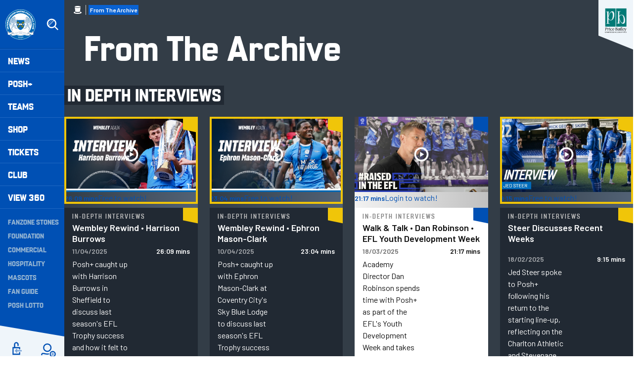

--- FILE ---
content_type: text/css
request_url: https://www.theposh.com/themes/custom/peterborough/css/node_landing.c40b77562f7584d426ba.css?t94cgu
body_size: 4660
content:
@import url(https://fonts.googleapis.com/css2?family=Barlow:ital,wght@0,400;0,500;0,600;0,700;1,400;1,500;1,600;1,700&display=swap);@font-face{font-display:fallback;font-family:Enamela;font-style:normal;font-weight:600;src:url(/themes/custom/peterborough/assets/enamela-medium-webfont.fd33dcc9c4fed1403a25.woff2) format("woff2"),url(/themes/custom/peterborough/assets/enamela-medium-webfont.3c32ba6b458d0152c282.woff) format("woff")}@font-face{font-display:fallback;font-family:Enamela;font-style:normal;font-weight:700;src:url(/themes/custom/peterborough/assets/enamela-bold-webfont.d62dbab47545a0f1e673.woff2) format("woff2"),url(/themes/custom/peterborough/assets/enamela-bold-webfont.b73df0dd285f432f5d59.woff) format("woff")}@font-face{font-display:fallback;font-family:Enamela Condensed;font-style:normal;font-weight:400;src:url(/themes/custom/peterborough/assets/enamela-condensed-webfont.d9eb71487973f83c7e0b.woff2) format("woff2"),url(/themes/custom/peterborough/assets/enamela-condensed-webfont.a7bb78bb54b020c6e9b1.woff) format("woff")}@font-face{font-display:fallback;font-family:Enamela Condensed;font-style:normal;font-weight:600;src:url(/themes/custom/peterborough/assets/enamela-condensedmedium-webfont.05fb29026ba327d78480.woff2) format("woff2"),url(/themes/custom/peterborough/assets/enamela-condensedmedium-webfont.731c9a9ed6029472b067.woff) format("woff")}@font-face{font-display:fallback;font-family:Enamela Condensed;font-style:normal;font-weight:700;src:url(/themes/custom/peterborough/assets/enamela-condensedbold-webfont.871eeeab18bbfc86bb41.woff2) format("woff2"),url(/themes/custom/peterborough/assets/enamela-condensedbold-webfont.7c84f2f3cb1bc8ae1f85.woff) format("woff")}:root{--video-grey:silver;--video-posh-tv-highlight:#f2f2f2;--video-content-bg:#fff;--video-content-color:#101010;--video-icon:#f2f2f2 url([data-uri]) no-repeat center center/20px}.m-video-card{--video-category-color:rgba(43,43,43,.6)}.m-video-card[class*=m-video-card--entitlement-]{--video-grey:#526275;--video-posh-tv-highlight:#333d47;--video-content-bg:#212933;--video-content-color:#fff;--video-category-color:silver;--video-icon:#f0c509}.m-video-card--free,.m-video-card--requires-login{--video-icon:#0050b4}@keyframes dot-bounce{0%{transform:translateY(0)}5%{transform:translateY(2px)}20%{transform:translateY(-8px)}35%{transform:translateY(4px)}40%{transform:translateY(0)}to{transform:translateY(0)}}@keyframes dot-fade{0%{opacity:1}50%{opacity:.2}to{opacity:1}}@keyframes dot-pulse{0%{transform:scale(1)}5%{transform:scale(.98)}50%{transform:scale(1.5)}to{transform:scale(1)}}@keyframes full-height{0%{height:0}to{height:100%}}@keyframes fade-in{0%{opacity:0}to{opacity:1}}.m-teaser{border-bottom:.5rem solid #0050b4;display:flex;flex:1 0 0%;flex-direction:column;position:relative;transition:.24s}@media print,screen and (min-width:64em){.m-teaser{border-bottom:0}}.m-latest-news .m-teaser{height:100%}.m-teaser__link{height:100%;left:0;position:absolute;top:0;width:100%;z-index:2}.m-teaser__link>span{height:1px;overflow:hidden;position:absolute;width:1px;clip:rect(1px 1px 1px 1px);clip:rect(1px,1px,1px,1px);white-space:nowrap}.m-teaser__thumbnail{display:block;flex:0 0 7.5rem;height:100%;position:relative;transition:.24s;width:100%;z-index:1}.m-teaser__thumbnail-inner{display:block;height:0;overflow:hidden;padding-top:56.25%;position:relative;width:100%}.m-teaser--merch .m-teaser__thumbnail-inner{display:block;height:0;overflow:hidden;padding-top:100%;position:relative;width:100%}.m-teaser__thumbnail img{height:100%;left:0;-o-object-fit:cover;object-fit:cover;position:absolute;top:0;transition:.25s;width:100%}.m-teaser__details{margin-bottom:.5rem;padding-right:1.875rem;position:relative}.m-teaser__category{color:#0962d2;display:block;font:600 .75rem Enamela,sans-serif;letter-spacing:.09375rem;position:relative;text-transform:uppercase}.m-teaser__type-icon{background-color:#eff5fa;-webkit-clip-path:polygon(0 0,100% 1%,100% 100%,0 80%);clip-path:polygon(0 0,100% 1%,100% 100%,0 80%);height:2rem;position:absolute;right:-1rem;top:-1rem;width:1.875rem}.m-teaser__type-icon-inner{height:1.3125rem;margin:.25rem auto;position:relative;width:1.3125rem}.m-teaser--article .m-teaser__type-icon .m-teaser__type-icon-inner{background:url([data-uri]) no-repeat 50%/contain}.m-teaser--video .m-teaser__type-icon .m-teaser__type-icon-inner{background:url([data-uri]) no-repeat 50%/contain}.m-teaser--merch .m-teaser__type-icon .m-teaser__type-icon-inner{background:url([data-uri]) no-repeat 50%/contain}.m-teaser__content{background-color:#fff;display:flex;flex:1;flex-direction:column;padding:1rem;position:relative;transition:.24s}@media screen and (min-width:48em){.m-teaser__content{height:100%}}.m-teaser__title{color:inherit;display:-webkit-box;font:600 1.125rem Barlow,Helvetica,Roboto,Arial,sans-serif;line-height:1.1666666667;margin-bottom:1rem;-webkit-box-orient:vertical;-webkit-line-clamp:3;overflow:hidden}.m-teaser__info{align-items:center;display:flex;justify-content:space-between;margin-top:auto}.m-teaser__publish-date{color:#0050b4;font-size:.875rem;font-weight:600;position:relative}@media screen and (min-width:48em){.m-teaser--horizontal{border-bottom:0;border-right:.5rem solid #0050b4;flex-direction:row}.m-teaser--horizontal.m-teaser--no-thumb .m-teaser__content{border:1px solid rgba(149,181,211,.2)}}@media print,screen and (min-width:64em){.m-teaser--horizontal{border-right:0;padding:0 .5rem 0 0}.m-teaser--horizontal:hover .m-teaser__thumbnail{top:.5rem}.m-teaser--horizontal:hover .m-teaser__content{bottom:.5rem}.m-teaser--horizontal:before{background-color:#0050b4;content:"";height:calc(100% - 8px);height:100%;position:absolute;right:0;top:0;width:calc(100% - 8px);width:100%;z-index:-1}}@media screen and (min-width:48em){.m-teaser--horizontal .m-teaser__thumbnail{flex-basis:16.625rem;top:0}.m-teaser--horizontal .m-teaser__content{background-color:#fff;bottom:0;height:auto}.m-teaser--horizontal .m-teaser__title{font-size:1.5rem;line-height:1.125}}.m-teaser-card{transition:.24s}@media print,screen and (min-width:64em){.m-teaser-card{padding-bottom:.5rem}.m-teaser-card:before{background-color:#0050b4;content:"";height:calc(100% - 8px);position:absolute;right:0;top:.5rem;width:calc(100% - 8px);width:100%;z-index:-1}}.m-teaser-card .m-teaser__thumbnail{right:0}@media print,screen and (min-width:64em){.m-teaser-card:hover .m-teaser__thumbnail{right:.5rem}}.m-teaser-card .m-teaser__content{left:0}@media print,screen and (min-width:64em){.m-teaser-card:hover .m-teaser__content{left:.5rem}}.m-teaser__price-text{color:#0050b4;font-size:.875rem;font-weight:600;position:relative}.m-teaser__price{align-items:center;display:flex;font:700 1.875rem Enamela,sans-serif;line-height:1}.m-teaser__price--original{font-size:1.375rem;margin-right:.5rem;opacity:.2;text-decoration:line-through}.m-landing__header h1{margin:0;padding-bottom:1.5rem;padding-top:1rem}@media print,screen and (min-width:40em){.m-landing__header h1{padding-bottom:2.5rem}}.page-header-dark .m-landing__header{background-color:#333d47}.page-header-dark .m-landing__header h1{color:#fff}.m-landing__hero{padding:2rem 1.25rem}@media print,screen and (min-width:40em){.m-landing__hero{padding:2rem 2.5rem}}.page-header-dark .m-landing__hero{background-color:#333d47}.m-landing__content,.m-landing__header{padding:0 1.25rem}@media print,screen and (min-width:40em){.m-landing__content,.m-landing__header{padding:0 2.5rem}}@media print,screen and (max-width:79.99875em){.m-landing-textarea{max-width:39.375rem}}.o-content-listing{margin:0 -.5rem}@media screen and (min-width:48em){.o-content-listing{margin:auto;max-width:80rem}}.o-content-listing.columns-by-2x2,.o-content-listing.columns-by-3x3{display:flex;flex-wrap:wrap}.o-content-listing.columns-by-2x2 .o-content-listing__item,.o-content-listing.columns-by-3x3 .o-content-listing__item{display:flex;flex:1 0 100%;margin-bottom:1.5rem;padding:0 1rem}@media screen and (min-width:48em){.o-content-listing.columns-by-2x2 .o-content-listing__item,.o-content-listing.columns-by-3x3 .o-content-listing__item{flex-basis:auto;flex-grow:0}.o-content-listing.columns-by-3x3 .o-content-listing__item{width:33.33%}.o-content-listing.columns-by-2x2 .o-content-listing__item{width:50%}}.o-landing{margin:auto;max-width:80rem;padding:1rem}

--- FILE ---
content_type: text/css
request_url: https://www.theposh.com/themes/custom/peterborough/css/cmfeed.9c9c3cb6f8ced1aaaa07.css?t94cgu
body_size: 6454
content:
@import url(https://fonts.googleapis.com/css2?family=Barlow:ital,wght@0,400;0,500;0,600;0,700;1,400;1,500;1,600;1,700&display=swap);@font-face{font-display:fallback;font-family:Enamela;font-style:normal;font-weight:600;src:url(/themes/custom/peterborough/assets/enamela-medium-webfont.fd33dcc9c4fed1403a25.woff2) format("woff2"),url(/themes/custom/peterborough/assets/enamela-medium-webfont.3c32ba6b458d0152c282.woff) format("woff")}@font-face{font-display:fallback;font-family:Enamela;font-style:normal;font-weight:700;src:url(/themes/custom/peterborough/assets/enamela-bold-webfont.d62dbab47545a0f1e673.woff2) format("woff2"),url(/themes/custom/peterborough/assets/enamela-bold-webfont.b73df0dd285f432f5d59.woff) format("woff")}@font-face{font-display:fallback;font-family:Enamela Condensed;font-style:normal;font-weight:400;src:url(/themes/custom/peterborough/assets/enamela-condensed-webfont.d9eb71487973f83c7e0b.woff2) format("woff2"),url(/themes/custom/peterborough/assets/enamela-condensed-webfont.a7bb78bb54b020c6e9b1.woff) format("woff")}@font-face{font-display:fallback;font-family:Enamela Condensed;font-style:normal;font-weight:600;src:url(/themes/custom/peterborough/assets/enamela-condensedmedium-webfont.05fb29026ba327d78480.woff2) format("woff2"),url(/themes/custom/peterborough/assets/enamela-condensedmedium-webfont.731c9a9ed6029472b067.woff) format("woff")}@font-face{font-display:fallback;font-family:Enamela Condensed;font-style:normal;font-weight:700;src:url(/themes/custom/peterborough/assets/enamela-condensedbold-webfont.871eeeab18bbfc86bb41.woff2) format("woff2"),url(/themes/custom/peterborough/assets/enamela-condensedbold-webfont.7c84f2f3cb1bc8ae1f85.woff) format("woff")}:root{--video-grey:silver;--video-posh-tv-highlight:#f2f2f2;--video-content-bg:#fff;--video-content-color:#101010;--video-icon:#f2f2f2 url([data-uri]) no-repeat center center/20px}.m-video-card{--video-category-color:rgba(43,43,43,.6)}.m-video-card[class*=m-video-card--entitlement-]{--video-grey:#526275;--video-posh-tv-highlight:#333d47;--video-content-bg:#212933;--video-content-color:#fff;--video-category-color:silver;--video-icon:#f0c509}.m-video-card--free,.m-video-card--requires-login{--video-icon:#0050b4}@keyframes dot-bounce{0%{transform:translateY(0)}5%{transform:translateY(2px)}20%{transform:translateY(-8px)}35%{transform:translateY(4px)}40%{transform:translateY(0)}to{transform:translateY(0)}}@keyframes dot-fade{0%{opacity:1}50%{opacity:.2}to{opacity:1}}@keyframes dot-pulse{0%{transform:scale(1)}5%{transform:scale(.98)}50%{transform:scale(1.5)}to{transform:scale(1)}}@keyframes full-height{0%{height:0}to{height:100%}}@keyframes fade-in{0%{opacity:0}to{opacity:1}}.glide{box-sizing:border-box;position:relative;width:100%}.glide *{box-sizing:inherit}.glide__slides,.glide__track{overflow:hidden}.glide__slides{backface-visibility:hidden;display:flex;flex-wrap:nowrap;list-style:none;position:relative;touch-action:pan-Y;transform-style:preserve-3d;white-space:nowrap;width:100%;will-change:transform}.glide__slide,.glide__slides--dragging{-webkit-user-select:none;-moz-user-select:none;user-select:none}.glide__slide{flex-shrink:0;height:100%;white-space:normal;width:100%;-webkit-touch-callout:none;-webkit-tap-highlight-color:rgba(0,0,0,0)}.glide__slide a{-webkit-user-select:none;user-select:none;-webkit-user-drag:none;-moz-user-select:none;-ms-user-select:none}.glide__arrows,.glide__bullets{-webkit-touch-callout:none;-webkit-user-select:none;-moz-user-select:none;user-select:none}.glide--rtl{direction:rtl}.glide__slides{list-style-type:none;margin:0;overflow:unset;padding:0}.glide__slide{display:flex;height:auto}.glide__bullets{display:flex;justify-content:center;margin:.5rem 0}@media print,screen and (min-width:64em){.glide__bullets{display:none}}.o-videos .glide__bullets{display:none}.glide__arrows{display:flex}@media print,screen and (min-width:64em){.glide__arrows{justify-content:flex-end}}.glide__arrow{align-items:center;-webkit-clip-path:polygon(0 8%,93% 0,100% 100%,0 88%);clip-path:polygon(0 8%,93% 0,100% 100%,0 88%);cursor:pointer;display:flex;justify-content:center;position:relative}.glide__arrow:before{background:#fffef4 url([data-uri]) no-repeat 50%/contain;content:"";height:2.5rem;width:2.8125rem}.glide__arrow--right{-webkit-clip-path:polygon(0 0,100% 6%,94% 86%,4% 100%);clip-path:polygon(0 0,100% 6%,94% 86%,4% 100%);margin-left:1rem}.glide__arrow--right:before{background:#fffef4 url([data-uri]) no-repeat 50%/contain}.glide__arrow:hover:before{background-color:#eff5fa}.glide__arrows--primary .glide__arrow:before{background:#0050b4 url([data-uri]) no-repeat 50%/contain}.glide__arrows--primary .glide__arrow--right:before{background:#0050b4 url([data-uri]) no-repeat 50%/contain}.glide__arrows--primary .glide__arrow:hover:before{background-color:#049}.glide__slides{margin:0!important}.glide__slide{margin-top:0!important}.m-landing__header h1{margin:0;padding-bottom:1.5rem;padding-top:1rem}@media print,screen and (min-width:40em){.m-landing__header h1{padding-bottom:2.5rem}}.page-header-dark .m-landing__header{background-color:#333d47}.page-header-dark .m-landing__header h1{color:#fff}.m-landing__hero{padding:2rem 1.25rem}@media print,screen and (min-width:40em){.m-landing__hero{padding:2rem 2.5rem}}.page-header-dark .m-landing__hero{background-color:#333d47}.m-landing__content,.m-landing__header{padding:0 1.25rem}@media print,screen and (min-width:40em){.m-landing__content,.m-landing__header{padding:0 2.5rem}}.m-video-card{display:flex;flex:1 0 0%;flex-direction:column;padding-bottom:.5rem;position:relative;transition:.24s}.m-video-card--section{flex:0 1 100%;margin-bottom:1.5rem}@media screen and (min-width:48em){.m-video-card--section{flex-basis:calc(50% - 16px)}}@media print,screen and (min-width:64em){.m-video-card--section{flex-basis:calc(33% - 16px)}}.m-video-card--highlight-list,.m-video-card--list{flex:1 0 100%}@media screen and (min-width:48em){.m-video-card--highlight-list,.m-video-card--list{flex-direction:row;padding:0 .5rem 0 0}}@media print,screen and (min-width:64em){.m-video-card--highlight-hero{flex-direction:row}}.m-video-card:before{background-color:#101010;background-image:linear-gradient(270deg,silver,#f2f2f2);background-image:linear-gradient(to left,var(--video-grey),var(--video-posh-tv-highlight) 100%);content:"";height:calc(100% - 8px);position:absolute;right:0;top:.5rem;width:calc(100% - 8px);width:100%;z-index:-1}@media screen and (min-width:48em){.m-video-card--highlight-list:before,.m-video-card--list:before{background-color:#101010;content:"";height:calc(100% - 8px);height:100%;position:absolute;right:0;top:0;width:calc(100% - 8px);width:100%;z-index:-1}}@media print,screen and (min-width:64em){.m-video-card--highlight-hero:before{display:none}}.m-video-card__thumbnail{display:block;margin-bottom:.5rem;position:relative;transition:.24s;width:100%;z-index:1}@media print,screen and (min-width:64em){.m-video-card__thumbnail{right:0}}.m-video-card__thumbnail:before{display:none}@media print,screen and (min-width:64em){.m-video-card--highlight-list .m-video-card__thumbnail,.m-video-card--list .m-video-card__thumbnail{flex-basis:16.625rem;height:100%;top:0}}@media screen and (min-width:48em){.m-video-card--highlight-list .m-video-card__thumbnail{margin-bottom:0;width:50%}}@media print,screen and (min-width:64em){.m-video-card--highlight-hero .m-video-card__thumbnail{flex-basis:66.66%;height:100%;margin-bottom:0;top:0}.m-video-card--highlight-hero:hover .m-video-card__thumbnail{right:0}.m-video-card--highlight-hero:hover .m-video-card__thumbnail img{transform:scale(1.1)}.m-video-card--highlight-list:hover .m-video-card__thumbnail,.m-video-card--list:hover .m-video-card__thumbnail{left:0;right:auto;top:.5rem}}.m-video-card[class*=m-video-card--entitlement-] .m-video-card__thumbnail:before{border:4px solid #f0c509;content:"";display:block;height:100%;left:0;position:absolute;top:0;width:100%;z-index:1}.m-video-card__thumbnail :is(.m-video-card__play-icon,.m-video-card__duration,.m-video-card__message){display:none}.m-video-card--free .m-video-card__thumbnail :is(.m-video-card__play-icon),.m-video-card--requires-login .m-video-card__thumbnail :is(.m-video-card__play-icon),.m-video-card[class*=m-video-card--entitlement-] .m-video-card__thumbnail :is(.m-video-card__play-icon){display:block;height:auto;line-height:1;padding:.3125rem .5rem .625rem;width:auto;z-index:1}.m-video-card--free .m-video-card__thumbnail :is(.m-video-card__play-icon):before,.m-video-card--requires-login .m-video-card__thumbnail :is(.m-video-card__play-icon):before,.m-video-card[class*=m-video-card--entitlement-] .m-video-card__thumbnail :is(.m-video-card__play-icon):before{color:#fff;font:600 .75rem Barlow,Helvetica,Roboto,Arial,sans-serif}.m-video-card[class*=m-video-card--entitlement-] .m-video-card__thumbnail :is(.m-video-card__play-icon):before{color:#101010;content:"POSH+"}.m-video-card--free .m-video-card__thumbnail :is(.m-video-card__play-icon):before,.m-video-card--requires-login .m-video-card__thumbnail :is(.m-video-card__play-icon):before{content:"FREE"}.m-video-card--free .m-video-card__thumbnail :is(.m-video-card__play-icon) svg,.m-video-card--requires-login .m-video-card__thumbnail :is(.m-video-card__play-icon) svg,.m-video-card[class*=m-video-card--entitlement-] .m-video-card__thumbnail :is(.m-video-card__play-icon) svg{display:none}.m-video-card__image-container{display:block;height:0;overflow:hidden;padding-top:56.25%;position:relative;width:100%}@media screen and (min-width:48em){.m-video-card--highlight-list .m-video-card__image-container,.m-video-card--list .m-video-card__image-container{height:100%}}@media print,screen and (min-width:64em){.m-video-card--highlight-hero .m-video-card__image-container{height:100%}}.m-video-card--free .m-video-card__image-container:before,.m-video-card--requires-login .m-video-card__image-container:before,.m-video-card[class*=m-video-card--entitlement-] .m-video-card__image-container:before{background:#fff;content:"";height:2.25rem;left:50%;-webkit-mask:url([data-uri]) no-repeat center/contain;mask:url([data-uri]) no-repeat center/contain;position:absolute;top:50%;transform:translate(-50%,-50%);width:2.25rem;z-index:1}.m-video-card__image-container img{height:100%;left:0;-o-object-fit:cover;object-fit:cover;position:absolute;top:0;transition:.25s;width:100%}.m-video-card__play-icon{background:#f2f2f2 url([data-uri]) no-repeat 50%/20px;background:var(--video-icon);-webkit-clip-path:polygon(0 0,102% 0,102% 100%,0 80%);clip-path:polygon(0 0,102% 0,102% 100%,0 80%);height:2rem;position:absolute;right:0;top:0;width:1.875rem}.m-video-card--highlight-hero .m-video-card__play-icon,.m-video-card__play-icon svg{display:none}.m-video-card__details{background-color:#fff;background-color:var(--video-content-bg);color:#101010;color:var(--video-content-color);display:grid;flex:1;gap:.25rem 0;grid-template-areas:"category category" "title title" "publish-date duration";grid-template-columns:1fr 1fr;grid-template-rows:min-content;padding:.5rem 1rem;position:relative;transition:.24s}@media screen and (min-width:48em){.m-video-card__details{height:100%}}@media print,screen and (min-width:64em){.m-video-card__details{left:0}}@media screen and (min-width:48em){.m-video-card--highlight-list .m-video-card__details,.m-video-card__list .m-video-card__details{bottom:0}}.m-video-card--highlight-hero .m-video-card__details{grid-template-areas:"category publish-date" "title title" "duration .";grid-template-columns:min-content}@media print,screen and (min-width:64em){.m-video-card--highlight-hero .m-video-card__details{height:auto;left:0;padding:1.5rem}.m-video-card--highlight-list:hover .m-video-card__details,.m-video-card--list:hover .m-video-card__details{bottom:.5rem;left:0}}.m-video-card__details :is(.m-video-card__summary,.m-video-card__tags,.m-video-card__play-icon){display:none}.m-video-card__category,.m-video-card__title{flex:1 0 100%;order:-1}.m-video-card__category{color:inherit;color:var(--video-category-color,inherit);font:500 .75rem Enamela,sans-serif;grid-area:category;letter-spacing:.125rem;text-transform:uppercase}.m-video-card--highlight-hero .m-video-card__category{color:#6e6e6e;flex:0 1 auto;order:1;padding-right:.5rem}.m-video-card__title{font:600 1.125rem Barlow,Helvetica,Roboto,Arial,sans-serif;grid-area:title}@media print,screen and (min-width:64em){.m-video-card--highlight-list .m-video-card__title,.m-video-card--list .m-video-card__title{font-size:1.5rem}}@media screen and (min-width:80em){.m-video-card--highlight-list .m-video-card__title,.m-video-card--list .m-video-card__title{font-size:1.875rem}}.m-video-card--highlight-hero .m-video-card__title{font:700 1.5rem Enamela,sans-serif;line-height:1.2;margin-bottom:.5rem;order:3}@media screen and (min-width:48em){.m-video-card--highlight-hero .m-video-card__title{font-size:1.875rem}}@media screen and (min-width:80em){.m-video-card--highlight-hero .m-video-card__title{font-size:2.5rem}}.m-video-card__title>a{color:inherit}.m-video-card__duration,.m-video-card__publish-date{font-size:.875rem;font-weight:600;margin-top:auto}.m-video-card__publish-date{grid-area:publish-date;margin-right:auto;opacity:.6;order:2}.m-video-card--highlight-hero .m-video-card__publish-date{color:#6e6e6e;line-height:normal;opacity:1;order:2;padding-left:1rem;position:relative}.m-video-card--highlight-hero .m-video-card__publish-date:before{background-color:#0050b4;-webkit-clip-path:polygon(0 1%,86% 8%,100% 89%,7% 100%);clip-path:polygon(0 1%,86% 8%,100% 89%,7% 100%);content:"";height:.3125rem;left:0;position:absolute;top:50%;transform:translateY(-50%);width:.3125rem}.m-video-card--highlight-hero[class*=m-video-card--entitlement-] .m-video-card__publish-date:before{background-color:#f0c509}.m-video-card__duration{grid-area:duration;order:3;text-align:right}.m-video-card--highlight-hero .m-video-card__duration{order:4;text-align:left}.m-pagination{display:flex;flex:1 0 100%;justify-content:center;margin-bottom:2rem}.m-pagination__items{align-items:center;display:inline-flex;flex-wrap:wrap;font:700 1.5rem Barlow,Helvetica,Roboto,Arial,sans-serif;justify-content:center;list-style:none;margin:0;padding:1.25rem 0;position:relative}.m-pagination__item{margin:0 .5rem;position:relative}.m-pagination__item.pager__item--ellipsis{display:none}.m-pagination__item.is-active .m-pagination__current,.m-pagination__item.is-active .m-pagination__link{background-color:#f0c509;-webkit-clip-path:polygon(0 1%,86% 8%,100% 89%,7% 100%);clip-path:polygon(0 1%,86% 8%,100% 89%,7% 100%)}.m-pagination__item:not(.is-active) .m-pagination__current:hover,.m-pagination__item:not(.is-active) .m-pagination__link:hover{background-color:#eff5fa}.m-pagination__item .m-pagination__current,.m-pagination__item .m-pagination__link{align-items:center;background-color:transparent;-webkit-clip-path:polygon(0 8%,100% 0,95% 100%,0 88%);clip-path:polygon(0 8%,100% 0,95% 100%,0 88%);color:#101010;display:flex;height:2.8125rem;justify-content:center;position:relative;transition:.24s;width:2.8125rem}.m-pagination--videos .m-pagination__item .m-pagination__current,.m-pagination--videos .m-pagination__item .m-pagination__link{color:#fff}.m-pagination--videos .m-pagination__item .m-pagination__current:hover,.m-pagination--videos .m-pagination__item .m-pagination__link:hover{background-color:#212933}.m-pagination--videos .m-pagination__item.is-active .m-pagination__current,.m-pagination--videos .m-pagination__item.is-active .m-pagination__link{background-color:#0050b4}@media print,screen and (max-width:47.99875em){.m-pagination__item:not(.is-active){display:none}}.m-pagination__control,.m-pagination__icon{height:2.8125rem;width:2.8125rem}.m-pagination__control .m-pagination__link,.m-pagination__icon .m-pagination__link{background-color:#0050b4;display:block}@media print,screen and (min-width:64em){.m-pagination__control .m-pagination__link:hover,.m-pagination__icon .m-pagination__link:hover{box-shadow:0 2px 4px 0 rgba(0,0,0,.3)}}.m-pagination__control .m-pagination__link span:not(.visually-hidden),.m-pagination__icon .m-pagination__link span:not(.visually-hidden){display:none}.m-pagination__control--next,.m-pagination__icon--next{margin-left:.5rem}.m-pagination__control--next .m-pagination__link,.m-pagination__icon--next .m-pagination__link{background:#0050b4;-webkit-clip-path:polygon(0 0,100% 6%,94% 86%,4% 100%);clip-path:polygon(0 0,100% 6%,94% 86%,4% 100%);padding:.625rem;transition:.24s}.m-pagination__control--next .m-pagination__link:hover,.m-pagination__icon--next .m-pagination__link:hover{background:#049}.m-pagination__control--next .m-pagination__link:before,.m-pagination__icon--next .m-pagination__link:before{background:url([data-uri]) 50%/contain no-repeat;content:"";display:block;height:1.25rem;width:1.25rem}.m-pagination__control--prev,.m-pagination__icon--prev{margin-right:.5rem}.m-pagination__control--prev .m-pagination__link,.m-pagination__icon--prev .m-pagination__link{background:#0050b4;-webkit-clip-path:polygon(0 8%,93% 0,100% 100%,0 88%);clip-path:polygon(0 8%,93% 0,100% 100%,0 88%);padding:.625rem;transition:.24s}.m-pagination__control--prev .m-pagination__link:hover,.m-pagination__icon--prev .m-pagination__link:hover{background:#049}.m-pagination__control--prev .m-pagination__link:before,.m-pagination__icon--prev .m-pagination__link:before{background:url([data-uri]) 50%/contain no-repeat;content:"";display:block;height:1.25rem;width:1.25rem}.m-pagination--videos .m-pagination__control--next .m-pagination__link,.m-pagination--videos .m-pagination__icon--next .m-pagination__link{background-color:#fff}.m-pagination--videos .m-pagination__control--next .m-pagination__link:before,.m-pagination--videos .m-pagination__icon--next .m-pagination__link:before{background:url([data-uri]) 50%/contain no-repeat}.m-pagination--videos .m-pagination__control--prev .m-pagination__link,.m-pagination--videos .m-pagination__icon--prev .m-pagination__link{background-color:#fff}.m-pagination--videos .m-pagination__control--prev .m-pagination__link:before,.m-pagination--videos .m-pagination__icon--prev .m-pagination__link:before{background:url([data-uri]) 50%/contain no-repeat}.page-header-dark .m-page-title{color:#fff}.page-header-dark .m-page-title .page-title{color:inherit;margin:0;padding-bottom:1.5rem}@media print,screen and (min-width:40em){.page-header-dark .m-page-title .page-title{padding-bottom:2.5rem}}.m-page-title--login{font-size:2rem;margin:1.5rem 0}@media screen and (min-width:48em){.m-page-title--login{font-size:2.5rem;padding:0 2.5rem}}.m-page-title--login .page-title{font-size:inherit;position:relative}@media print,screen and (min-width:40em){.m-page-title--login .page-title{align-items:center;display:flex}}.m-page-title--login .page-title:before{background:url(/themes/custom/peterborough/assets/logo.f9c6156521ca96cd34bf.png) no-repeat 50%/contain;content:"";display:block;height:4.5rem;margin:0 0 1rem;width:4.5rem}@media print,screen and (min-width:40em){.m-page-title--login .page-title:before{margin:0 1.5rem 0 0}}@media screen and (min-width:48em){.m-page-title--login .page-title:before{height:5.625rem;width:5.625rem}}.o-video-section{margin:0 auto;padding-bottom:2.5rem;position:relative}.o-video-section:before{background-color:#333d47;content:"";height:100%;left:calc(-50vw + 50%);position:absolute;top:0;width:100vw;z-index:-1}.o-video-section__list{display:flex;flex-wrap:wrap;gap:1rem}.o-video-section__title{color:#fff;font-size:2.625rem;margin-bottom:1.5rem}@media screen and (min-width:30em){.o-video-section__title{font-size:3rem}}@media screen and (min-width:48em){.o-video-section__title{font-size:3.625rem;margin-bottom:2rem}}.o-videos{background-color:#333d47;padding:1.5rem 0}@media screen and (min-width:48em){.o-videos{padding:1.5rem 0}}.o-videos--carousel--upnext{padding:1.5rem 1rem}@media screen and (min-width:48em){.o-videos--carousel--upnext{padding:1.5rem 2.5rem}}.paragraph--view-mode--default .o-videos{padding:2.5rem 1rem}@media screen and (min-width:48em){.paragraph--view-mode--default .o-videos{position:relative}.paragraph--view-mode--default .o-videos:after,.paragraph--view-mode--default .o-videos:before{background-color:#fff;-webkit-clip-path:polygon(0 0,100% 23%,100% 100%,0 100%);clip-path:polygon(0 0,100% 23%,100% 100%,0 100%);content:"";height:3.5rem;position:absolute;width:3.0625rem}.paragraph--view-mode--default .o-videos:before{right:0;top:0;transform:rotate(180deg)}.paragraph--view-mode--default .o-videos:after{bottom:-.0625rem;left:0}}.paragraph--view-mode--landing-page .o-videos{margin:-1.5rem -1.25rem}@media print,screen and (min-width:40em){.paragraph--view-mode--landing-page .o-videos{margin:-1.5rem -2.5rem}}@media screen and (min-width:90em){.paragraph--view-mode--landing-page .o-videos{margin:-1.5rem auto;position:relative}.paragraph--view-mode--landing-page .o-videos:before{background-color:#333d47;content:"";height:100%;left:calc(-50vw + 50%);position:absolute;top:0;width:100vw;z-index:-1}}.paragraph--view-mode--landing-page .o-videos--highlights{margin-top:-1.5rem}.paragraph--view-mode--landing-page .o-videos__btn-wrapper,.paragraph--view-mode--landing-page .o-videos__highlight-list{border-bottom:.0625rem solid #101010}.o-videos--highlights .o-videos__btn-wrapper{display:none}.o-videos__highlight-hero{border-bottom:.0625rem solid #101010;margin-bottom:1.5rem;padding-bottom:1.5rem;position:relative}@media screen and (min-width:80em){.o-videos__highlight-hero{padding-bottom:2.5rem}}.o-videos__highlight-hero .o-videos__article{flex-direction:column;width:100%}.o-videos__section-title{background-color:#212933;color:#fff;display:inline-block;font-family:Enamela,sans-serif;font-size:2rem;font-weight:700;line-height:1;margin-bottom:1rem;padding:.125rem .375rem .3125rem;text-transform:uppercase}@media print,screen and (max-width:47.99875em){.o-videos__section-title{font-size:1.5rem;margin-bottom:.75rem}}@media screen and (min-width:80em){.o-videos__section-title{margin-bottom:1.5rem}}.o-videos--list .o-videos__inner>*+*,.o-videos__highlight-list>*+*{margin-top:1rem}@media screen and (min-width:48em){.o-videos--list .o-videos__inner,.o-videos__highlight-list{display:flex;flex-wrap:wrap}}@media print,screen and (min-width:64em){.o-videos--list .o-videos__inner>*+*,.o-videos__highlight-list>*+*{margin-top:1.5rem}}.o-videos__btn-wrapper,.o-videos__highlight-list{margin-bottom:1.5rem;padding-bottom:1.5rem}@media screen and (min-width:80em){.o-videos__btn-wrapper,.o-videos__highlight-list{padding-bottom:2.5rem}}@media screen and (min-width:48em){.o-videos--list .o-videos__article,.o-videos__highlight-list .o-videos__article{width:100%}}.o-videos__highlight-list .o-videos__section-title{background:none;font-size:0;margin-bottom:0;padding:0}.o-videos__highlight-list .o-videos__section-title:before{background-color:#212933;color:#fff;content:"Up Next";display:inline-block;font-family:Enamela,sans-serif;font-size:2rem;font-weight:700;line-height:1;margin-bottom:0;padding:.125rem .375rem .3125rem;text-transform:uppercase}@media print,screen and (max-width:47.99875em){.o-videos__highlight-list .o-videos__section-title:before{font-size:1.5rem}}@media screen and (min-width:48em){.o-videos__highlight-list .o-videos__article{flex:1 0 100%}}.o-videos__article{display:flex;padding:0;position:relative;z-index:2}.o-videos__article:before{display:none}.o-videos__btn-wrapper,.o-videos__section-title{z-index:2}.o-videos__btn-wrapper{margin-bottom:-1.5rem;padding:1.5rem 0;position:relative;text-align:center}@media screen and (min-width:48em){.o-videos__btn-wrapper{text-align:center}}@media screen and (min-width:30em){.o-videos--grid .o-videos__btn-wrapper{padding-top:0}}.o-videos__btn-wrapper .button{background-color:#333d47;border-color:#fff;color:#fff;font-size:1.125rem;margin-bottom:0}.o-videos__btn-wrapper .button:before{background-color:#fff}.o-videos--grid .o-videos__inner>*+*{margin-top:1rem}@media screen and (min-width:30em){.o-videos--grid .o-videos__inner{display:flex;flex-wrap:wrap;margin:0 -.75rem}.o-videos--grid .o-videos__inner>*+*{margin-top:0}}@supports(display:grid){@media screen and (min-width:80em){.o-videos--grid .o-videos__inner{display:grid;grid-template-columns:repeat(auto-fit,minmax(290px,1fr))}}}@media screen and (min-width:30em){.o-videos--grid .o-videos__article{flex:1 0 50%;margin-bottom:1.5rem;padding:0 .75rem}}@media print,screen and (min-width:64em){.o-videos--grid .o-videos__article{flex:0 0 33.33%}}@media print,screen and (max-width:47.99875em){.o-videos--carousel:not(.o-videos--grid){padding-left:0;padding-right:0}.o-videos--carousel:not(.o-videos--grid) .o-videos__section-title{margin-left:1rem;margin-right:1rem}.o-videos--carousel:not(.o-videos--grid) .o-videos__btn-wrapper{padding-left:1rem;padding-right:1rem;text-align:left}}.o-videos .glide__arrows{bottom:-3.75rem;display:flex;position:absolute;right:1rem;z-index:3}.o-videos--fixtures .m-video-card{padding:0}@media print,screen and (min-width:64em){.o-videos--fixtures .m-video-card:hover .m-video-card__image-container img{scale:1!important;transform:scale(1)}}.o-videos--fixtures .m-video-card__image-container{overflow:hidden}.o-videos--fixtures .m-video-card__thumbnail:before{background:none}.o-videos--fixtures .m-video-card__category{color:inherit}

--- FILE ---
content_type: application/javascript
request_url: https://www.theposh.com/modules/custom/clubcast_streamamg/js/commons/cmfeed-react.dedccb0f8d4ed877ce63.js?t94cgu
body_size: 2330
content:
"use strict";(self.webpackChunkclubcast=self.webpackChunkclubcast||[]).push([[22224],{450947:function(e,i,s){s.d(i,{A:function(){return j}});var t=s(333092),l=(s(423500),s(296540)),n=s(380492),o=s(474848);var d=function(e){const{viewAllLabel:i,viewAllLink:s}=e;let t=5,l=["o-videos","o-videos--highlights"];e.styles.forEach((e=>{e.startsWith("limit-")?t=Number(e.substring(6)):l.push(`o-videos--highlights--${e}`)}));let d=e.section.itemData[0],a=e.section.itemData.slice(1,t);return(0,o.jsxs)("div",{className:l.join(" "),children:[(0,o.jsx)("div",{className:"o-videos__highlight-title",children:(0,o.jsx)("h2",{className:"o-videos__section-title",children:(0,o.jsx)("span",{children:e.title})})}),(0,o.jsxs)("div",{className:"o-videos__inner",children:[(0,o.jsx)("div",{className:"o-videos__highlight-hero",children:(0,o.jsx)("div",{className:"o-videos__article",children:(0,o.jsx)(n.A,{feedId:e.feedId,sectionId:e.section.id,item:d,onClick:e.onClick,displayType:"highlight-hero",displayStyles:e.styles})},d.id)}),(0,o.jsx)("div",{className:"o-videos__highlight-list",children:a.map((i=>(0,o.jsx)("div",{className:"o-videos__article",children:(0,o.jsx)(n.A,{feedId:e.feedId,sectionId:e.section.id,item:i,onClick:e.onClick,displayType:"highlight-list",displayStyles:e.styles})},i.id)))})]}),(0,o.jsx)("div",{className:"o-videos__btn-wrapper",children:(0,o.jsx)("a",{href:null!=s?s:`/video/section?feed=${e.feedId}&section=${e.section.id}`,className:"button o-videos__view-all",children:null!=i?i:Drupal.t("View all",{},{context:"View all the information"})})})]},e.section.id)},a=(s(681278),s(15605)),r=s(12391),c=s(111687);function h(e,i){var s=Object.keys(e);if(Object.getOwnPropertySymbols){var t=Object.getOwnPropertySymbols(e);i&&(t=t.filter((function(i){return Object.getOwnPropertyDescriptor(e,i).enumerable}))),s.push.apply(s,t)}return s}function u(e,i,s){return(i=function(e){var i=function(e,i){if("object"!=typeof e||!e)return e;var s=e[Symbol.toPrimitive];if(void 0!==s){var t=s.call(e,i||"default");if("object"!=typeof t)return t;throw new TypeError("@@toPrimitive must return a primitive value.")}return("string"===i?String:Number)(e)}(e,"string");return"symbol"==typeof i?i:i+""}(i))in e?Object.defineProperty(e,i,{value:s,enumerable:!0,configurable:!0,writable:!0}):e[i]=s,e}var v=function(e){const{section:i,settings:s,onClick:t,viewAllLabel:d,viewAllLink:v}=e,m=(0,l.useRef)(null),g=(0,l.useRef)(null);let f=5,p=["o-videos","o-videos--highlights-carousel"];e.styles.forEach((e=>{e.startsWith("limit-")?f=Number(e.substring(6)):p.push(`o-videos--highlights-carousel--${e}`)}));let _=e.section.itemData[0],j=e.section.itemData.slice(1,f);const x=(0,l.useCallback)((e=>{if(!j.length)return;let i=e.target.closest("[data-entryid]");if(!e.target.closest(".glide__track").contains(i))return;let s=i.getAttribute("data-entryid"),l=j.find((e=>e.mediaData.entryId==s));l&&t&&t(e,i.getAttribute("feedid"),i.getAttribute("sectionid"),l)}),[j,t]);return(0,l.useEffect)((()=>{g.current&&g.current.update({startAt:0})}),[i]),(0,l.useEffect)((()=>{if(!m.current)return null;const e=new a.Ay(m.current,function(e){for(var i=1;i<arguments.length;i++){var s=null!=arguments[i]?arguments[i]:{};i%2?h(Object(s),!0).forEach((function(i){u(e,i,s[i])})):Object.getOwnPropertyDescriptors?Object.defineProperties(e,Object.getOwnPropertyDescriptors(s)):h(Object(s)).forEach((function(i){Object.defineProperty(e,i,Object.getOwnPropertyDescriptor(s,i))}))}return e}({type:"carousel",center:"center",perView:3,startAt:0},s.cmCarouselSettings));return e.mount({Swipe:a.Hp,Images:a.To,Anchors:a.ds,Controls:a.H2,Keyboard:a.s3,Breakpoints:a.Rp,A11y:r.A,ArrowDisabler:c.A}),g.current=e,()=>{e.destroy(),g.current=null}}),[m,s]),(0,o.jsxs)("div",{className:p.join(" "),children:[(0,o.jsx)("div",{className:"o-videos__highlight-carousel-title",children:(0,o.jsx)("h2",{className:"o-videos__section-title",children:(0,o.jsx)("span",{children:e.title})})}),(0,o.jsxs)("div",{className:"o-videos__inner",children:[(0,o.jsx)("div",{className:"o-videos__highlight-carousel-hero",children:(0,o.jsx)("div",{className:"o-videos__article",children:(0,o.jsx)(n.A,{feedId:e.feedId,sectionId:e.section.id,item:_,onClick:e.onClick,displayType:"highlight-hero",displayStyles:e.styles})},_.id)}),(0,o.jsx)("div",{className:"o-videos__highlight-carousel-list",children:(0,o.jsxs)("div",{className:"glide",ref:m,children:[(0,o.jsx)("div",{className:"visually-hidden","data-glide-el":"live-region"}),(0,o.jsx)("div",{className:"glide__track","data-glide-el":"track",onClick:x,children:(0,o.jsx)("div",{className:"glide__slides no-bullet",children:j.map((i=>(0,o.jsx)("div",{className:"o-videos__article glide__slide",children:(0,o.jsx)(n.A,{feedId:e.feedId,sectionId:e.section.id,item:i,onClick:e.onClick,displayType:"highlight-carousel",displayStyles:e.styles})},i.id)))})}),0!==j.length?(0,o.jsx)("ul",{className:"m-glide-bullets glide__bullets","data-glide-el":"controls[nav]",children:j.map(((e,i)=>(0,o.jsx)("li",{children:(0,o.jsx)("button",{className:"glide__bullet","data-glide-dir":"="+i,children:(0,o.jsxs)("span",{className:"show-for-sr",children:["Item ",i+1]})})},e.id)))}):null,(0,o.jsxs)("div",{className:"glide__arrows","data-glide-el":"controls",children:[(0,o.jsx)("button",{className:"glide__arrow glide__arrow--left","data-glide-dir":"<",children:(0,o.jsx)("span",{className:"show-for-sr",children:Drupal.t("Previous",{},{context:"Previous item from the list"})})}),(0,o.jsx)("button",{className:"glide__arrow glide__arrow--right","data-glide-dir":">",children:(0,o.jsx)("span",{className:"show-for-sr",children:Drupal.t("Next",{},{context:"Next item from the list"})})})]})]})})]}),(0,o.jsx)("div",{className:"o-videos__btn-wrapper",children:(0,o.jsx)("a",{href:null!=v?v:`/video/section?feed=${e.feedId}&section=${e.section.id}`,className:"button o-videos__view-all",children:null!=d?d:Drupal.t("View all",{},{context:"View all the information"})})})]},e.section.id)},m=s(941691);var g=function(e){const{viewAllLabel:i,viewAllLink:s}=e;let t=0,l=["o-videos","o-videos--carousel","o-videos--grid"];e.styles.forEach((e=>{e.startsWith("limit-")?t=Number(e.substring(6)):l.push(`o-videos--grid--${e}`)}));let d=e.section.itemData;return t>0&&(d=d.slice(0,t)),(0,o.jsxs)("div",{className:l.join(" "),children:[(0,o.jsx)("h3",{className:"o-videos__section-title",children:(0,o.jsx)("span",{children:e.title})}),(0,o.jsx)("div",{className:"o-videos__inner",children:d.map((i=>(0,o.jsx)("div",{className:"o-videos__article",children:(0,o.jsx)(n.A,{feedId:e.feedId,sectionId:e.section.id,item:i,onClick:e.onClick,displayType:"grid",displayStyles:e.styles})},i.id)))}),(0,o.jsx)("div",{className:"o-videos__btn-wrapper",children:(0,o.jsx)("a",{href:null!=s?s:`/video/section?feed=${e.feedId}&section=${e.section.id}`,className:"button o-videos__view-all",children:null!=i?i:Drupal.t("View all",{},{context:"View all the information"})})})]},e.section.id)};var f=function(e){const{viewAllLabel:i,viewAllLink:s}=e;let t=0,l=["o-videos","o-videos--list"];e.styles.forEach((e=>{e.startsWith("limit-")?t=Number(e.substring(6)):l.push(`o-videos--list--${e}`)}));let d=e.section.itemData;return t>0&&(d=d.slice(0,t)),(0,o.jsxs)("div",{className:l.join(" "),children:[(0,o.jsx)("div",{className:"o-videos__title",children:(0,o.jsx)("h3",{className:"o-videos__section-title",children:(0,o.jsx)("span",{children:e.title})})}),(0,o.jsx)("div",{className:"o-videos__inner",children:d.map((i=>(0,o.jsx)("div",{className:"o-videos__article",children:(0,o.jsx)(n.A,{feedId:e.feedId,sectionId:e.section.id,item:i,onClick:e.onClick,displayType:"list",displayStyles:e.styles})},i.id)))}),(0,o.jsx)("div",{className:"o-videos__btn-wrapper",children:(0,o.jsx)("a",{href:null!=s?s:`/video/section?feed=${e.feedId}&section=${e.section.id}`,className:"button o-videos__view-all",children:null!=i?i:Drupal.t("View all",{},{context:"View all the information"})})})]},e.section.id)},p=s(298437);const _={highlights:d,highlights_carousel:v,carousel:m.A,grid:g,default:f};function j(e){const{loading:i,feed:s,sectionId:l,type:n,styles:d,cmSettings:a,viewAllLabel:r,viewAllLink:c}=e;return(0,o.jsx)(t.Ay,{loading:i,children:null==s?void 0:s.sections.filter((e=>!l||e.id==l)).map((e=>{let i=(0,p.K)(e.name),t=n||i.type,l=_[t]||_.default,h=e.itemData.length>0,u=d?d.split(","):i.styles;return h?(0,o.jsx)(l,{feedId:s.feedMetaData.id,section:e,title:i.title,styles:u,settings:a,viewAllLabel:r,viewAllLink:c},e.id):null}))})}},235204:function(e,i,s){s.d(i,{A:function(){return a}});var t=s(333092),l=s(380492),n=s(416509),o=s(459503),d=s(474848);function a(e){var i,s,a,r;const{loading:c,feed:h,title:u,setPage:v}=e;return(0,d.jsx)(t.Ay,{loading:c,children:h?(0,d.jsxs)(d.Fragment,{children:[(0,d.jsx)("div",{className:"o-video-section__header",children:(0,d.jsx)(o.A,{title:u,styleModifier:"video-section"})}),(0,d.jsxs)("div",{className:"o-video-section__list-wrapper",children:[(0,d.jsxs)("div",{className:"o-video-section__list",children:[null!==(i=h.sections[0])&&void 0!==i&&i.itemData.length?null:(0,d.jsx)("span",{children:"No videos were found"}),null===(s=h.sections[0])||void 0===s?void 0:s.itemData.map((i=>(0,d.jsx)(l.A,{feedId:e.feedId,sectionId:e.sectionId,item:i,displayType:"section"},i.id)))]}),(0,d.jsx)(n.A,{setPage:v,pageIndex:(null===(a=h.sections[0])||void 0===a?void 0:a.pagingData.pageIndex)||0,pageCount:(null===(r=h.sections[0])||void 0===r?void 0:r.pagingData.pageCount)||1})]})]}):null})}}}]);
//# sourceMappingURL=cmfeed-react.dedccb0f8d4ed877ce63.js.map

--- FILE ---
content_type: application/javascript
request_url: https://www.theposh.com/modules/custom/clubcast_streamamg/js/commons/components.c51a6af8ba57e9f0dea2.js?t94cgu
body_size: 6163
content:
"use strict";(self.webpackChunkclubcast=self.webpackChunkclubcast||[]).push([[6526],{941691:function(e,t,i){i.d(t,{A:function(){return p}});i(681278),i(423500);var r=i(296540),a=i(380492),s=i(15605),n=i(12391),l=i(111687),o=i(474848);function d(e,t){var i=Object.keys(e);if(Object.getOwnPropertySymbols){var r=Object.getOwnPropertySymbols(e);t&&(r=r.filter((function(t){return Object.getOwnPropertyDescriptor(e,t).enumerable}))),i.push.apply(i,r)}return i}function c(e,t,i){return(t=function(e){var t=function(e,t){if("object"!=typeof e||!e)return e;var i=e[Symbol.toPrimitive];if(void 0!==i){var r=i.call(e,t||"default");if("object"!=typeof r)return r;throw new TypeError("@@toPrimitive must return a primitive value.")}return("string"===t?String:Number)(e)}(e,"string");return"symbol"==typeof t?t:t+""}(t))in e?Object.defineProperty(e,t,{value:i,enumerable:!0,configurable:!0,writable:!0}):e[t]=i,e}function p(e){const{section:t,title:i,feedId:p,styles:u,settings:m,viewAllLabel:h,viewAllLink:y,onClick:g,showView:v=!0}=e,f=(0,r.useRef)(null),b=(0,r.useRef)(null),_=(0,r.useCallback)((e=>{if(!t.itemData.length)return;let i=e.target.closest("[data-entryid]");if(!e.target.closest(".glide__track").contains(i))return;let r=i.getAttribute("data-entryid"),a=t.itemData.find((e=>e.mediaData.entryId==r));a&&g&&g(e,i.getAttribute("feedid"),i.getAttribute("sectionid"),a)}),[g,t]);(0,r.useEffect)((()=>{b.current&&b.current.update({startAt:0})}),[t]),(0,r.useEffect)((()=>{if(!f.current)return null;const e=new s.Ay(f.current,function(e){for(var t=1;t<arguments.length;t++){var i=null!=arguments[t]?arguments[t]:{};t%2?d(Object(i),!0).forEach((function(t){c(e,t,i[t])})):Object.getOwnPropertyDescriptors?Object.defineProperties(e,Object.getOwnPropertyDescriptors(i)):d(Object(i)).forEach((function(t){Object.defineProperty(e,t,Object.getOwnPropertyDescriptor(i,t))}))}return e}({type:"carousel",center:"center",startAt:0,keyboard:!1},m.cmCarouselSettings));return e.mount({Swipe:s.Hp,Images:s.To,Anchors:s.ds,Controls:s.H2,Keyboard:s.s3,Breakpoints:s.Rp,A11y:n.A,ArrowDisabler:l.A}),b.current=e,()=>{e.destroy(),b.current=null}}),[f,m]);let x=0,j=["o-videos","o-videos--carousel","o-videos--small-carousel"];u.forEach((e=>{e.startsWith("limit-")?x=Number(e.substring(6)):j.push(`o-videos--carousel--${e}`)}));let D=t.itemData;return x>0&&(D=D.slice(0,x)),(0,r.useEffect)((()=>{document.querySelectorAll(".o-videos__article.glide__slide").forEach((e=>{e.removeAttribute("aria-hidden")}))}),[D]),(0,o.jsxs)("div",{className:j.join(" "),children:[(0,o.jsx)("h2",{className:"o-videos__section-title",children:(0,o.jsx)("span",{children:i})}),(0,o.jsx)("div",{className:"o-videos__inner",children:(0,o.jsxs)("div",{className:"glide",ref:f,children:[(0,o.jsx)("div",{className:"visually-hidden","data-glide-el":"live-region"}),(0,o.jsx)("div",{className:"glide__track","data-glide-el":"track",onClick:_,children:(0,o.jsx)("div",{className:"glide__slides no-bullet",children:D.map((e=>(0,o.jsx)("div",{className:"o-videos__article glide__slide",children:(0,o.jsx)(a.A,{feedId:p,sectionId:t.id,item:e,displayType:"carousel",displayStyles:u})},e.id)))})}),0!=t.itemData.length?(0,o.jsx)("ul",{className:"m-glide-bullets glide__bullets","data-glide-el":"controls[nav]",children:t.itemData.map(((e,t)=>(0,o.jsx)("li",{children:(0,o.jsx)("button",{className:"glide__bullet","data-glide-dir":"="+t,children:(0,o.jsxs)("span",{className:"show-for-sr",children:["Item ",t+1]})})},e.id)))}):null,(0,o.jsxs)("div",{className:"glide__arrows","data-glide-el":"controls",children:[(0,o.jsx)("button",{className:"glide__arrow glide__arrow--left","data-glide-dir":"<",children:(0,o.jsx)("span",{className:"show-for-sr",children:Drupal.t("Previous",{},{context:"Previous item from the list"})})}),(0,o.jsx)("button",{className:"glide__arrow glide__arrow--right","data-glide-dir":">",children:(0,o.jsx)("span",{className:"show-for-sr",children:Drupal.t("Next",{},{context:"Next item from the list"})})})]})]})}),v?(0,o.jsx)("div",{className:"o-videos__btn-wrapper",children:(0,o.jsx)("a",{href:null!=y?y:`/video/section?feed=${e.feedId}&section=${e.section.id}`,className:"button o-videos__view-all",children:null!=h?h:Drupal.t("View all",{},{context:"View all the information"})})}):null]},t.id)}},380492:function(e,t,i){i.d(t,{A:function(){return D}});var r=i(173032),a=i.n(r),s=i(296540),n=(i(123792),i(327495),i(725440),i(423500),i(962953),i(459475)),l=i(822278),o=i(582555),d=i(128790),c=i(460939),p=i(885761),u=i(474848);function m(e,t,i){return(t=function(e){var t=function(e,t){if("object"!=typeof e||!e)return e;var i=e[Symbol.toPrimitive];if(void 0!==i){var r=i.call(e,t||"default");if("object"!=typeof r)return r;throw new TypeError("@@toPrimitive must return a primitive value.")}return("string"===t?String:Number)(e)}(e,"string");return"symbol"==typeof t?t:t+""}(t))in e?Object.defineProperty(e,t,{value:i,enumerable:!0,configurable:!0,writable:!0}):e[t]=i,e}class h extends s.Component{constructor(){super(...arguments),m(this,"onClick",(e=>{this.props.onClick&&this.props.onClick(e,this.props.feedId,this.props.sectionId,this.props.item)}))}getThumbnailUrl(e,t){return`${this.props.item.mediaData.thumbnailUrl.replace(/\/$/,"")}/width/${e}/height/${t}/type/2?updated_at=${(0,l.A)((0,o.A)(this.props.item.publicationData.updatedAt))}`}getThumbnail(){if(!this.props.item.mediaData.thumbnailUrl)return null;let e={400:this.getThumbnailUrl(400,225),800:this.getThumbnailUrl(800,450)};return(0,u.jsx)(n.A,{imageObj:e,imageSizes:"33vw",lazyLoad:!0})}isFreemium(){return this.props.item.metaData.SysEntryEntitlements&&this.props.item.metaData.SysEntryEntitlements.includes("?")}isPremium(){return!(this.isFreemium||this.props.item.metaData.SysEntryEntitlements&&this.props.item.metaData.SysEntryEntitlements.includes("*"))}getPublishedDateTime(e){return(0,d.A)(new Date,new Date(e))<=7?(0,c.A)(new Date(e),new Date,{addSuffix:!0}):(0,p.A)(new Date(e),"dd/MM/yyyy")}convertSeconds(e){let t=Math.floor(e/3600),i=Math.floor(e%3600/60),r=e%60;return t>0?(i<10&&(i="0"+i),`${t}:${i} hrs`):i>0?(r<10&&(r="0"+r),`${i}:${r} mins`):`${r} secs`}playIcon(){return(0,u.jsxs)("svg",{width:"46",height:"46",viewBox:"0 0 46 46",children:[(0,u.jsx)("defs",{children:(0,u.jsx)("path",{id:"play-arrow-icon-a",d:"M23 40c-9.389 0-17-7.611-17-17S13.611 6 23 6s17 7.611 17 17-7.611 17-17 17zm6-17l-10-5v10l10-5z"})}),(0,u.jsxs)("g",{fillRule:"evenodd",children:[(0,u.jsx)("circle",{cx:"23",cy:"23",r:"20",fill:"#FFF"}),(0,u.jsx)("mask",{id:"play-arrow-icon-b",fill:"#fff",children:(0,u.jsx)("use",{href:"#play-arrow-icon-a"})}),(0,u.jsx)("use",{href:"#play-arrow-icon-a"}),(0,u.jsx)("g",{mask:"url(#play-arrow-icon-b)",children:(0,u.jsx)("path",{d:"M0 0h46v46H0z"})})]})]})}truncateText(e){return e&&e.length>120?e.substring(0,120)+"...":e}render(){var e,t;let i=["m-video-card",`m-video-card--${this.props.displayType?this.props.displayType:"list"}`];null===(e=this.props.displayStyles)||void 0===e||e.forEach((e=>{i.push(`m-video-card--${e}`)})),this.props.item.metaData.SysEntryEntitlements.forEach((e=>{null!==e&&("?"===e?i.push("m-video-card--free"):"*"===e?i.push("m-video-card--requires-login"):i.push(`m-video-card--entitlement-${e.toLowerCase()}`))}));let r="";return this.props.feedId&&this.props.sectionId&&(r=`?feed=${this.props.feedId}&section=${this.props.sectionId}`),(0,u.jsxs)("a",{href:`/video/player/${this.props.item.mediaData.entryId}${r}`,"data-feedid":this.props.feedId,"data-sectionid":this.props.sectionId,"data-entryid":this.props.item.mediaData.entryId,className:i.join(" "),onClick:this.onClick,children:[(0,u.jsxs)("div",{className:"m-video-card__thumbnail",children:[(0,u.jsx)("div",{className:"m-video-card__image-container",children:this.getThumbnail()}),(0,u.jsx)("span",{className:"m-video-card__play-icon",children:this.playIcon()}),this.props.item.metaData.VideoDuration>0?(0,u.jsx)("span",{className:"m-video-card__duration",children:this.convertSeconds(this.props.item.metaData.VideoDuration)}):null,(0,u.jsxs)("span",{className:"m-video-card__message",children:[this.isFreemium()?"Login to watch!":null,this.isPremium()?"Please subscribe to watch!":null,this.isFreemium()||this.isPremium()?null:"Free to watch!"]})]}),(0,u.jsxs)("div",{className:"m-video-card__details",children:[(0,u.jsx)("span",{className:"m-video-card__play-icon",children:this.playIcon()}),null!==(t=this.props.item.metaData.category)&&void 0!==t&&t.length?(0,u.jsx)("span",{className:"m-video-card__category",children:this.props.item.metaData.category}):null,(0,u.jsx)("span",{className:"m-video-card__title","aria-hidden":"true",children:this.props.item.metaData.title}),(0,u.jsx)("span",{className:"m-video-card__summary",children:this.truncateText(this.props.item.metaData.body)}),this.props.item.metaData.VideoDuration>0?(0,u.jsx)("span",{className:"m-video-card__duration",children:this.convertSeconds(this.props.item.metaData.VideoDuration)}):null,(0,u.jsx)("span",{className:"m-video-card__publish-date",children:this.getPublishedDateTime(this.props.item.publicationData.releaseFrom)}),(0,u.jsx)("span",{className:"m-video-card__tags",children:this.props.item.metaData.tags.join(", ")})]})]})}}var y=h,g=(i(681278),i(501865));function v(e,t){var i=Object.keys(e);if(Object.getOwnPropertySymbols){var r=Object.getOwnPropertySymbols(e);t&&(r=r.filter((function(t){return Object.getOwnPropertyDescriptor(e,t).enumerable}))),i.push.apply(i,r)}return i}function f(e){for(var t=1;t<arguments.length;t++){var i=null!=arguments[t]?arguments[t]:{};t%2?v(Object(i),!0).forEach((function(t){b(e,t,i[t])})):Object.getOwnPropertyDescriptors?Object.defineProperties(e,Object.getOwnPropertyDescriptors(i)):v(Object(i)).forEach((function(t){Object.defineProperty(e,t,Object.getOwnPropertyDescriptor(i,t))}))}return e}function b(e,t,i){return(t=function(e){var t=function(e,t){if("object"!=typeof e||!e)return e;var i=e[Symbol.toPrimitive];if(void 0!==i){var r=i.call(e,t||"default");if("object"!=typeof r)return r;throw new TypeError("@@toPrimitive must return a primitive value.")}return("string"===t?String:Number)(e)}(e,"string");return"symbol"==typeof t?t:t+""}(t))in e?Object.defineProperty(e,t,{value:i,enumerable:!0,configurable:!0,writable:!0}):e[t]=i,e}class _ extends s.Component{constructor(){super(...arguments),b(this,"onClick",(e=>{this.props.onClick&&this.props.onClick(e,this.props.feedId,this.props.sectionId,this.props.item)}))}getThumbnailUrl(e,t){return`${this.props.item.mediaData.thumbnailUrl.replace(/\/$/,"")}/width/${e}/height/${t}/type/3?updated_at=${(0,l.A)((0,o.A)(this.props.item.publicationData.updatedAt))}`}getThumbnail(){if(!this.props.item.mediaData.thumbnailUrl)return null;let e={400:this.getThumbnailUrl(400,225),800:this.getThumbnailUrl(800,450)};return(0,u.jsx)(n.A,{imageObj:e,imageSizes:"33vw",lazyLoad:!0})}isFreemium(){return this.props.item.metaData.SysEntryEntitlements&&this.props.item.metaData.SysEntryEntitlements.includes("?")}isPremium(){return!(this.isFreemium||this.props.item.metaData.SysEntryEntitlements&&this.props.item.metaData.SysEntryEntitlements.includes("*"))}getPublishedDateTime(e){return(0,d.A)(new Date,new Date(e))<=7?(0,c.A)(new Date(e),new Date,{addSuffix:!0}):(0,p.A)(new Date(e),"dd/MM/yyyy")}getPublishedDateTimeFull(e){return(0,d.A)(new Date,new Date(e))<=7?(0,c.A)(new Date(e),new Date,{addSuffix:!0}):(0,g.A)(new Date(e),"EEEE, d MMMM, yyyy")}convertSeconds(e){let t=Math.floor(e/3600),i=Math.floor(e%3600/60),r=e%60;return t>0?(i<10&&(i="0"+i),r<10&&(r="0"+r),`${t}:${i}:${r}`):i>0?(r<10&&(r="0"+r),`${i}:${r}`):(r<10&&(r+="0"+r),`${i}:${r}`)}truncateText(e){return e&&e.length>120?e.substring(0,120)+"...":e}render(){var e,t,i;let r=["m-video-card",`m-video-card--${this.props.displayType?this.props.displayType:"list"}`];null===(e=this.props.displayStyles)||void 0===e||e.forEach((e=>{r.push(`m-video-card--${e}`)}));let a=!1;this.props.item.metaData.SysEntryEntitlements.forEach((e=>{null!==e&&("?"===e?r.push("m-video-card--free"):"*"===e?r.push("m-video-card--requires-login"):(a=!0,r.push(`m-video-card--entitlement-${e.toLowerCase()}`)))})),a&&r.push("m-video-card--entitlement");let s="";this.props.feedId&&this.props.sectionId&&(s=`?feed=${this.props.feedId}&section=${this.props.sectionId}`);const n={href:`/video/player/${this.props.item.mediaData.entryId}${s}`,"data-feedid":this.props.feedId,"data-sectionid":this.props.sectionId,"data-entryid":this.props.item.mediaData.entryId,onClick:this.onClick};return(0,u.jsxs)("article",{className:r.join(" "),children:[(0,u.jsx)("a",f(f({className:"m-video-card__link"},n),{},{children:(0,u.jsx)("h3",{className:"m-video-card__title visually-hidden",children:this.props.item.metaData.title})})),(0,u.jsxs)("div",{className:"m-video-card__container",children:[(0,u.jsxs)("div",{className:"m-video-card__thumbnail",children:[(0,u.jsx)("div",{className:"m-video-card__image-container",children:this.getThumbnail()}),this.props.item.metaData.VideoDuration>0?(0,u.jsx)("span",{className:"m-video-card__duration",children:this.convertSeconds(this.props.item.metaData.VideoDuration)}):null]}),(0,u.jsxs)("div",{className:"m-video-card__details",children:[(null===(t=this.props.item.metaData.category)||void 0===t?void 0:t.length)>0?(0,u.jsx)("span",{className:"m-video-card__category",children:this.props.item.metaData.category}):(0,u.jsx)(u.Fragment,{children:(null===(i=this.props.item.metaData.categories)||void 0===i?void 0:i.length)>0?(0,u.jsx)("span",{className:"m-video-card__category",children:this.props.item.metaData.categories[0]}):null}),(0,u.jsx)("h3",{className:"m-video-card__title","aria-hidden":"true",children:this.props.item.metaData.title}),this.props.item.metaData.VideoDuration>0?(0,u.jsx)("span",{className:"m-video-card__duration",children:this.convertSeconds(this.props.item.metaData.VideoDuration)}):null,(0,u.jsx)("span",{className:"m-video-card__publish-date",children:this.getPublishedDateTime(this.props.item.publicationData.releaseFrom)}),(0,u.jsx)("span",{className:"m-video-card__publish-date-full",children:this.getPublishedDateTimeFull(this.props.item.publicationData.releaseFrom)})]})]})]})}}var x=_;class j extends s.Component{clubcastVersion(){return"v2"===a().clubcastStreamamg.cloudMatrix.cmVersion}render(){return(0,u.jsx)(u.Fragment,{children:this.clubcastVersion()?(0,u.jsx)(x,{feedId:this.props.feedId,sectionId:this.props.sectionId,item:this.props.item,displayType:this.props.displayType,displayStyles:this.props.displayStyles}):(0,u.jsx)(y,{feedId:this.props.feedId,sectionId:this.props.sectionId,item:this.props.item,displayType:this.props.displayType,displayStyles:this.props.displayStyles})})}}var D=j},257897:function(e,t,i){i(123792),i(962953);var r=i(296540),a=i(941669),s=i.n(a),n=i(474848);function l(e,t,i){return(t=function(e){var t=function(e,t){if("object"!=typeof e||!e)return e;var i=e[Symbol.toPrimitive];if(void 0!==i){var r=i.call(e,t||"default");if("object"!=typeof r)return r;throw new TypeError("@@toPrimitive must return a primitive value.")}return("string"===t?String:Number)(e)}(e,"string");return"symbol"==typeof t?t:t+""}(t))in e?Object.defineProperty(e,t,{value:i,enumerable:!0,configurable:!0,writable:!0}):e[t]=i,e}class o extends r.Component{constructor(){super(...arguments),l(this,"removeMessage",(e=>{let t=s()(e.target).closest(".close-button").data("key");void 0!==t&&this.props.removeMessage(t)}))}render(){return this.props.messages.length?(0,n.jsx)("div",{className:"c-messages",children:this.props.messages.map((e=>(0,n.jsxs)("div",{role:"alert","data-closable":!0,className:"m-callout callout alert-callout-border "+(e.type||"alert"),children:[(0,n.jsx)("span",{className:"m-callout__title font-bold",children:e.title})," - ",e.message," ",e.linkUrl?(0,n.jsx)("a",{href:e.linkUrl,className:"m-callout__link font-bold",children:e.linkText||e.linkUrl}):null,e.persistent?null:(0,n.jsx)("button",{className:"m-callout__close close-button","aria-label":"Dismiss message",type:"button","data-close":!0,"data-key":e.key,onClick:this.removeMessage,children:(0,n.jsx)("span",{"aria-hidden":"true",children:"×"})})]},e.key)))}):null}}t.A=o},416509:function(e,t,i){i.d(t,{A:function(){return o}});i(123792),i(962953);var r=i(296540),a=i(941669),s=i.n(a),n=i(474848);function l(e,t,i){return(t=function(e){var t=function(e,t){if("object"!=typeof e||!e)return e;var i=e[Symbol.toPrimitive];if(void 0!==i){var r=i.call(e,t||"default");if("object"!=typeof r)return r;throw new TypeError("@@toPrimitive must return a primitive value.")}return("string"===t?String:Number)(e)}(e,"string");return"symbol"==typeof t?t:t+""}(t))in e?Object.defineProperty(e,t,{value:i,enumerable:!0,configurable:!0,writable:!0}):e[t]=i,e}class o extends r.Component{constructor(){super(...arguments),l(this,"handlePage",(e=>{e.preventDefault();let t=s()(e.target).data();"pageIndex"in t&&this.props.setPage(t.pageIndex)})),l(this,"handlePagePrev",(e=>{e.preventDefault(),this.props.setPage(this.props.pageIndex-1)})),l(this,"handlePageNext",(e=>{e.preventDefault(),this.props.setPage(this.props.pageIndex+1)})),l(this,"getPage",(e=>e==this.props.pageIndex?(0,n.jsx)("b",{children:e+1},e):(0,n.jsx)("a",{"data-key":e,href:"#",onClick:this.handlePage,children:e+1},e)))}getPrev(){return(0,n.jsx)("li",{class:"m-pagination__control m-pagination__control--prev",children:(0,n.jsxs)("button",{class:"m-pagination__control-link m-pagination__link",title:Drupal.t("Go to previous page"),rel:"prev",onClick:this.handlePagePrev,children:[(0,n.jsx)("span",{class:"m-pagination__control-heading",children:Drupal.t("Previous Page")}),(0,n.jsx)("span",{class:"m-pagination__control-text",children:Drupal.t("@previous_page of @total_pages",{"@previous_page":0===this.props.pageIndex?1:this.props.pageIndex,"@total_pages":this.props.pageCount})})]})})}getNext(){return(0,n.jsx)("li",{className:"m-pagination__control m-pagination__control--next",children:(0,n.jsxs)("button",{className:"m-pagination__control-link m-pagination__link",title:Drupal.t("Go to next page"),rel:"next",onClick:this.handlePageNext,children:[(0,n.jsx)("span",{className:"m-pagination__control-heading",children:Drupal.t("Next Page")}),(0,n.jsx)("span",{className:"m-pagination__control-text",children:Drupal.t("@next_page of @total_pages",{"@next_page":this.props.pageIndex+2,"@total_pages":this.props.pageCount})})]})})}getPages(){let e=Math.min(Math.max(0,this.props.pageIndex-1),Math.max(0,this.props.pageCount-5)),t=Math.min(this.props.pageCount,e+5),i=[];if(e==t)return null;for(let r=e;r<t;r++)r==this.props.pageIndex?i.push((0,n.jsx)("li",{className:"m-pagination__item is-active",children:(0,n.jsx)("strong",{className:"m-pagination__current",children:r+1})},r)):i.push((0,n.jsx)("li",{className:"m-pagination__item",children:(0,n.jsx)("a",{className:"m-pagination__link","data-page-index":r,href:"#",onClick:this.handlePage,children:r+1},r)},r));return i}render(){let e=["m-pagination"];return this.props.styleModifier&&e.push(`m-pagination--${this.props.styleModifier}`),(0,n.jsxs)("div",{className:e.join(" "),children:[(0,n.jsx)("h4",{className:"visually-hidden",children:Drupal.t("Pagination")}),(0,n.jsxs)("ul",{className:"m-pagination__items",children:[this.props.pageIndex>0?this.getPrev():null,this.getPages(),this.props.pageIndex<this.props.pageCount-1?this.getNext():null]})]})}}},867264:function(e,t,i){i.d(t,{A:function(){return y}});i(123792),i(962953);var r=i(173032),a=i.n(r),s=i(296540),n=i(297715),l=i(302543),o=i(333092),d=i(507992),c=i(84478),p=i(556424),u=i(474848),m=0,h=new n.m(1);function y(e){const{entryId:t,autoplay:i,type:r,onFinished:a}=e,n=(0,s.useRef)(),[c,y]=(0,s.useState)(null),[g,v]=(0,s.useState)(null),[f,b]=(0,s.useState)(!0),[_,x]=(0,s.useState)(null),j=(0,p.lH)(),D=f||!c&&!g;return(0,s.useEffect)((()=>{j&&t!==(null==_?void 0:_.entryId)&&x({entryId:t,loginState:j})}),[c,_,t,j]),(0,s.useEffect)((()=>{(m+=1)==Number.MAX_SAFE_INTEGER&&(m=0);const e=`video-player-${Number(new Date)}-${m}`,t=document.createElement("div");t.setAttribute("id",e),n.current.appendChild(t);let r=null,a=!1;return h.subscribe((()=>{a?t.remove():window.Playback.player(e,{autoplay:!(0,l.isBoolean)(i)||i,muted:!(0,l.isBoolean)(i)||i}).then((e=>{a?e.destroy().then((()=>{t.remove()})):(r=e,y(e))})).catch((i=>{if(a)return console.error("[StreamAMG:Player] Initialisation error (ignored as already destroyed)",e,i),void t.remove();console.error("[StreamAMG:Player] Initialisation error",e,i),y(null),v(i),b(!1)}))})),()=>{t.style.display="none",r?r.destroy().then((()=>{t.remove()})):a=!0}}),[n,i,t]),(0,s.useEffect)((()=>c&&a?(c.on("PlaybackPlayerFinished",a),()=>{c.off("PlaybackPlayerFinished",a)}):null),[c,a]),(0,s.useEffect)((()=>{if(!c||!_)return null;b(!0);let e=!1;return c.play(_.entryId,_.loginState.jwtToken).then((()=>{e||(v(null),b(!1))})).catch((t=>{e?console.error("[StreamAMG:Player] Play error (ignored as already destroyed)",t):(console.error("[StreamAMG:Player] Playback error",t),v(t),b(!1))})),()=>{e=!0}}),[c,_]),(0,u.jsx)("div",{className:`m-video-player m-video-player--${r||"video"} ${g?"m-video-player--error":""}`,children:(0,u.jsx)("div",{className:"m-video-player__container",children:(0,u.jsxs)(o.Ay,{className:"m-video-player__loader",loading:D,children:[g?(0,u.jsx)(d.A,{error:g}):null,(0,u.jsx)("div",{ref:n,className:"m-video-player__video",style:g?{display:"none"}:{}})]})})})}(0,c.A)("streamamg-playback-sdk",(()=>window.Playback)).subscribe((()=>{window.Playback.initialize(a().clubcastStreamamg.clubcastPlayer.playbackKey),h.next(!0)}))},507992:function(e,t,i){i.d(t,{A:function(){return l}});var r=i(173032),a=i.n(r),s=i(474848);const n={NOT_AUTHENTICATED:{getActions:e=>[{text:Drupal.t("Login"),href:e.loginUrl,type:"primary"},{text:Drupal.t("Register"),href:e.registerUrl,type:"secondary"}],defaultTitle:Drupal.t("Please login or create an account"),defaultMessage:Drupal.t("To view this media you need an account, please login or register.")},NO_SUBSCRIPTION:{getActions:()=>[{text:Drupal.t("View Packages"),href:"/video/packages",type:"primary"}],defaultTitle:Drupal.t("Subscription required"),defaultMessage:Drupal.t("To view this content you need a paid subscription, check out our packages.")},NO_ENTITLEMENT:{getActions:()=>[{text:Drupal.t("View Packages"),href:"/video/packages"}],defaultTitle:Drupal.t("Subscription required"),defaultMessage:Drupal.t("This content is not included with any of your current subscriptions. Check out some of our other packages.")},NO_ENTITY_EXIST:{getActions:()=>[],defaultTitle:Drupal.t("Unavailable"),defaultMessage:Drupal.t("We're sorry, this content is currently unavailable.")},TOO_MANY_DEVICES:{getActions:()=>[],defaultTitle:Drupal.t("Too many devices"),defaultMessage:Drupal.t("We're sorry, we can only stream content to you on a limited number of devices and you are already streaming this content on other devices. Please contact us if you require more information.")},NO_MOBILE:{getActions:()=>[],defaultTitle:Drupal.t("Not supported"),defaultMessage:Drupal.t("We're sorry, this content is not available to view on mobile devices.")},OFFLINE:{getActions:()=>[],titleKey:"OFFLINE_title",messageKey:"OFFLINE_message",defaultTitle:Drupal.t("Offline"),defaultMessage:Drupal.t("Come back later for our next live stream.")}};function l(e){var t,i;const{error:r}=e,{name:l}=r,o=(null===(t=a().clubcastStreamamg)||void 0===t?void 0:t.ui_settings)||{},d=(null===(i=a().clubcastStreamamg)||void 0===i?void 0:i.clubcastPlayer)||{};let c=[],p=Drupal.t("Playback Error"),u=(0,s.jsxs)(s.Fragment,{children:[(0,s.jsx)("p",{children:Drupal.t("A problem was encountered while trying to play this video. Please try again later or contact us if the issue persists.")}),(0,s.jsx)("p",{children:(0,s.jsx)("i",{children:Drupal.t("Code: @errorcode",{"@errorcode":l})})})]});if(n[l]){var m;const e=n[l];c=e.getActions(d),p=o[`${l}_title`]||e.defaultTitle;const t=(null===(m=o[`${l}_message`])||void 0===m?void 0:m.value)||e.defaultMessage;u=(0,s.jsxs)("div",{children:[(0,s.jsx)("div",{dangerouslySetInnerHTML:{__html:t}}),(0,s.jsx)("p",{children:(0,s.jsx)("i",{children:Drupal.t("Code: @errorcode",{"@errorcode":l})})})]})}return(0,s.jsxs)("div",{className:"m-video-player__error","aria-live":"polite",children:[(0,s.jsx)("div",{className:"m-video-player__error-icon"}),(0,s.jsxs)("div",{className:"m-video-player__error-copy",children:[(0,s.jsx)("h1",{className:"m-video-player__error-title",children:p}),(0,s.jsx)("div",{className:"m-video-player__error-message",children:u}),c.length?(0,s.jsx)("div",{className:"m-video-player__error-action-list",children:c.map(((e,t)=>(0,s.jsx)("a",{href:e.href,className:`m-video-player__error-action button ${e.type}`,children:e.text},t)))}):null]})]})}}}]);
//# sourceMappingURL=components.c51a6af8ba57e9f0dea2.js.map

--- FILE ---
content_type: application/javascript
request_url: https://www.theposh.com/modules/custom/clubcast_streamamg/js/cmfeed.a66d5f57853f9cb15f1e.js?t94cgu
body_size: 1646
content:
"use strict";(self.webpackChunkclubcast=self.webpackChunkclubcast||[]).push([[39623,6992,50458,77471,35211,99097,64242,74319,52497,45113,20832,55526],{921288:function(e,t,r){var n=r(434880),i=(r(681278),r(423500),r(173032)),o=r.n(i),c=r(296540),u=r(440961),s=r(810084),l=(r(123792),r(962953),r(1434)),a=r(450947),f=r(474848);function p(e){const{feedBase:t,feedId:r,sectionId:n,type:i,styles:o,cmSettings:u,viewAllLabel:s,viewAllLink:p}=e;let[b,d]=(0,c.useState)(!0),[y,m]=(0,c.useState)(null);return(0,c.useEffect)((()=>{let e=`${t}/${r}/sections`;d(!0);let n=(0,l.R)(e).subscribe((e=>{m(e.response),d(!1)}));return()=>{n.unsubscribe(),d(!1)}}),[t,r]),(0,f.jsx)(a.A,{loading:b,feed:y,sectionId:n,type:i,styles:o,cmSettings:u,viewAllLabel:s,viewAllLink:p})}r(327495),r(725440);var b=r(298437),d=r(235204);function y(e){var t;const{feedBase:r,feedId:n,sectionId:i,updatePageTitle:o}=e;let[u,s]=(0,c.useState)(!0),[a,p]=(0,c.useState)(null),[y,m]=(0,c.useState)(0),{title:g}=(0,b.K)((null==a||null===(t=a.sections[0])||void 0===t?void 0:t.name)||"");return(0,c.useEffect)((()=>{let e=`${r}/${n}/sections?section=${i}&pageSize=25&pageIndex=${y}`;let t=(0,l.R)(e).subscribe({next:e=>{p(e.response),s(!1)},error:t=>{console.error("cloudmatrix.attach response failed to section request",e,t),p({sections:[{id:"404",itemData:[],name:"Videos",pagingData:{itemCount:0,pageCount:0,pageIndex:0,pageSize:0,totalCount:0}}]}),s(!1)}});return s(!0),()=>{t.unsubscribe()}}),[r,n,i,y]),(0,c.useEffect)((()=>{if(o){let e=window.document.title.split("|");e.splice(0,1,[g.replace("|","-")+" "]),window.document.title=e.join("|")}}),[o,g,a]),(0,f.jsx)(d.A,{loading:u,feed:a,title:g,setPage:function(e){m(e),window.scrollTo(0,0)}})}function m(e,t){var r=Object.keys(e);if(Object.getOwnPropertySymbols){var n=Object.getOwnPropertySymbols(e);t&&(n=n.filter((function(t){return Object.getOwnPropertyDescriptor(e,t).enumerable}))),r.push.apply(r,n)}return r}function g(e){for(var t=1;t<arguments.length;t++){var r=null!=arguments[t]?arguments[t]:{};t%2?m(Object(r),!0).forEach((function(t){v(e,t,r[t])})):Object.getOwnPropertyDescriptors?Object.defineProperties(e,Object.getOwnPropertyDescriptors(r)):m(Object(r)).forEach((function(t){Object.defineProperty(e,t,Object.getOwnPropertyDescriptor(r,t))}))}return e}function v(e,t,r){return(t=function(e){var t=function(e,t){if("object"!=typeof e||!e)return e;var r=e[Symbol.toPrimitive];if(void 0!==r){var n=r.call(e,t||"default");if("object"!=typeof n)return n;throw new TypeError("@@toPrimitive must return a primitive value.")}return("string"===t?String:Number)(e)}(e,"string");return"symbol"==typeof t?t:t+""}(t))in e?Object.defineProperty(e,t,{value:r,enumerable:!0,configurable:!0,writable:!0}):e[t]=r,e}var O=function(e){return"section"==e.display?(0,f.jsx)(y,g({},e)):(0,f.jsx)(p,g({},e))},j=r(644922);function w(e,t){var r=Object.keys(e);if(Object.getOwnPropertySymbols){var n=Object.getOwnPropertySymbols(e);t&&(n=n.filter((function(t){return Object.getOwnPropertyDescriptor(e,t).enumerable}))),r.push.apply(r,n)}return r}function P(e){for(var t=1;t<arguments.length;t++){var r=null!=arguments[t]?arguments[t]:{};t%2?w(Object(r),!0).forEach((function(t){S(e,t,r[t])})):Object.getOwnPropertyDescriptors?Object.defineProperties(e,Object.getOwnPropertyDescriptors(r)):w(Object(r)).forEach((function(t){Object.defineProperty(e,t,Object.getOwnPropertyDescriptor(r,t))}))}return e}function S(e,t,r){return(t=function(e){var t=function(e,t){if("object"!=typeof e||!e)return e;var r=e[Symbol.toPrimitive];if(void 0!==r){var n=r.call(e,t||"default");if("object"!=typeof n)return n;throw new TypeError("@@toPrimitive must return a primitive value.")}return("string"===t?String:Number)(e)}(e,"string");return"symbol"==typeof t?t:t+""}(t))in e?Object.defineProperty(e,t,{value:r,enumerable:!0,configurable:!0,writable:!0}):e[t]=r,e}var h={attach(e,t){if("url"===t.source){let e=(0,j.ui)();t.feedId=e.feed,t.sectionId=e.section}let r=o().clubcastStreamamg.cloudMatrix;t.feedBase=`${r.cmUrl}/api/v1/${r.cmUserId}/${r.cmApiKey}${r.cmTarget?`/${r.cmTarget}`:""}/en/feed`,t.cmSettings=r,u.render((0,f.jsx)(s.A,{children:(0,f.jsx)(O,P({},t))}),e)},detach(e){u.unmountComponentAtNode(e)}};(0,n.A)("js--cloudmatrix-streamamg",h)},298437:function(e,t,r){function n(e){let t,r=e.split("|",2),n="default",i=[];if(1==r.length)t=r[0];else{let e=r[0].split(":",2);1!=e.length&&(i=e[1].split(",")),n=e[0],t=r[1]}return{title:t,type:n,styles:i}}r.d(t,{K:function(){return n}})},173032:function(e){e.exports=drupalSettings},941669:function(e){e.exports=jQuery}},function(e){var t=function(t){return e(e.s=t)};e.O(0,[6526,22224,85168,2494,85918,62309],(function(){return t(695127),t(326103),t(921288)}));e.O()}]);
//# sourceMappingURL=cmfeed.a66d5f57853f9cb15f1e.js.map